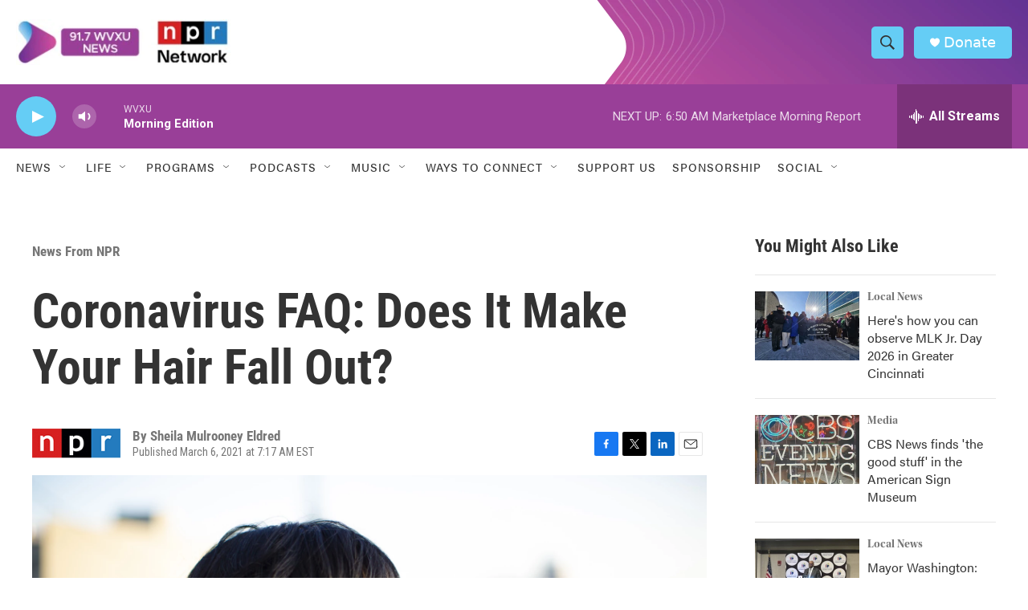

--- FILE ---
content_type: text/html; charset=utf-8
request_url: https://www.google.com/recaptcha/api2/aframe
body_size: 153
content:
<!DOCTYPE HTML><html><head><meta http-equiv="content-type" content="text/html; charset=UTF-8"></head><body><script nonce="YkpbhEM0J1cBkTHKmRXa_Q">/** Anti-fraud and anti-abuse applications only. See google.com/recaptcha */ try{var clients={'sodar':'https://pagead2.googlesyndication.com/pagead/sodar?'};window.addEventListener("message",function(a){try{if(a.source===window.parent){var b=JSON.parse(a.data);var c=clients[b['id']];if(c){var d=document.createElement('img');d.src=c+b['params']+'&rc='+(localStorage.getItem("rc::a")?sessionStorage.getItem("rc::b"):"");window.document.body.appendChild(d);sessionStorage.setItem("rc::e",parseInt(sessionStorage.getItem("rc::e")||0)+1);localStorage.setItem("rc::h",'1768563249998');}}}catch(b){}});window.parent.postMessage("_grecaptcha_ready", "*");}catch(b){}</script></body></html>